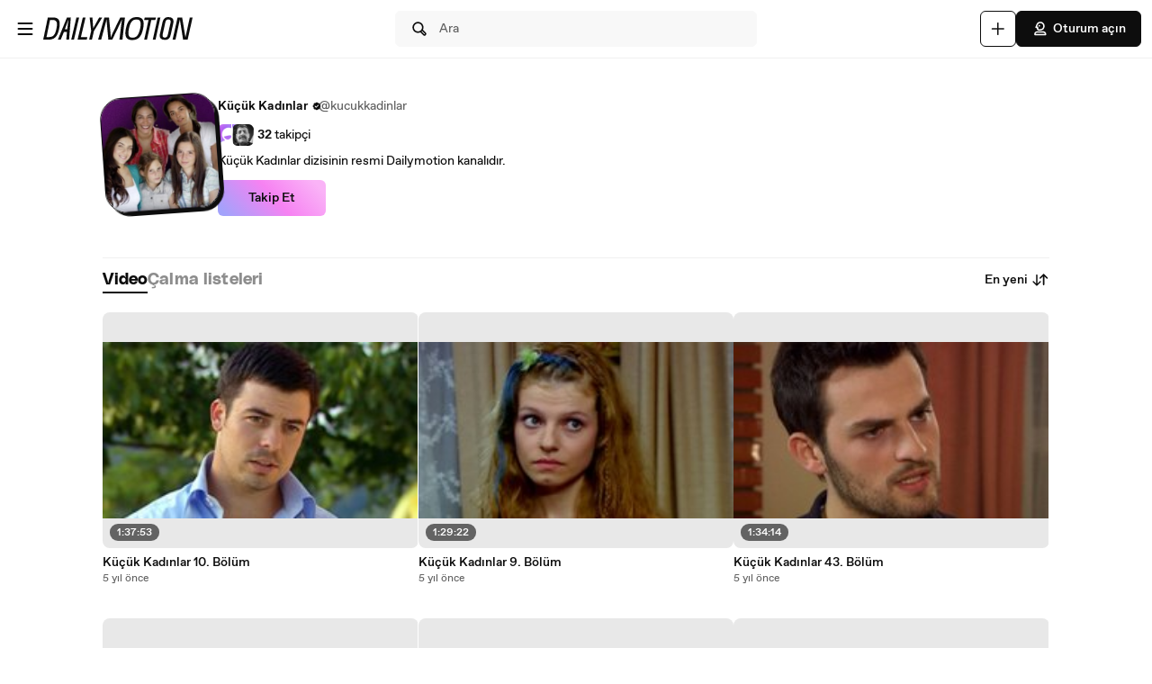

--- FILE ---
content_type: text/html; charset=UTF-8
request_url: https://www.dailymotion.com/kucukkadinlar
body_size: 9199
content:
<!DOCTYPE html>
<html xml:lang="tr-TR" lang="tr-TR" dir="ltr" xmlns:fb="http://ogp.me/ns/fb#">

<head prefix="og: http://ogp.me/ns# fb: http://ogp.me/ns/fb# dailymotionapp: http://ogp.me/ns/fb/dailymotionapp#">
  <script type="text/javascript">
    try {
      if (window.performance && typeof window.performance.mark === 'function') {
        window.performance.mark('first_script_execution')
      }
    } catch (e) {
      console.debug('Could not register performance mark first_script_execution')
    }
  </script>
  <script type="text/javascript">window.__BUILD_VERSION__=''</script>
  
  <meta name="language" content="tr-TR" />
  <meta http-equiv="content-type" content="text/html; charset=utf-8" />
  <meta name="y_key" content="a87a0d996fe5f70f" />
  <meta name="msvalidate.01" content="42E38E6C5CF3C253563039FCD6F3F775" />
  <meta property="fb:app_id" content="96937694899" />
  <!-- viewport config -->
  <meta name="viewport" content="width=device-width, initial-scale=1.0" />
  <meta name="HandheldFriendly" content="True">
  <meta name="MobileOptimized" content="320">
  <!-- end viewport config -->

  <!-- ms specific -->
  <meta http-equiv="X-UA-Compatible" content="IE=edge,chrome=1">
  <!-- don't move this below any link elements -->
  <meta http-equiv="cleartype" content="on">
  <meta name="msapplication-tap-highlight" content="no">
  <!-- end ms specific -->

  <!-- ios specific TODO: add icons and splash page -->
  <meta name="apple-mobile-web-app-capable" content="yes">
  <!-- enables full-screen on launch from home screen -->
  <meta name="apple-mobile-web-app-status-bar-style" content="black-translucent">
  <!-- end ios specific -->

  <title>Küçük Kadınlar videoları - Dailymotion</title>
  <meta name="description" content="Küçük Kadınlar dizisinin resmi Dailymotion kanalıdır." />
  <meta name="author" content="dailymotion.com" />
  
<meta property="og:title" content="Küçük Kadınlar videoları - Dailymotion" />
<meta property="og:type" content="dailymotionapp:channel" />
<meta property="og:url" content="https://www.dailymotion.com/kucukkadinlar" />
<meta property="og:image" content="http://s2.dmcdn.net/u/6qL-91epGi2dgc8pv/200x200" />
<meta property="og:image:secure_url" content="https://s2.dmcdn.net/u/6qL-91epGi2dgc8pv/200x200" />
<meta property="og:image:type" content="image/net/u/6qL-91epGi2dgc8pv/200x200" />
<meta property="og:image:width" content="200" />
<meta property="og:image:height" content="200" />
<meta property="og:description" content="Küçük Kadınlar dizisinin resmi Dailymotion kanalıdır." />
<meta property="og:site_name" content="Dailymotion" />
<meta name="twitter:app:name:iphone" value="Dailymotion" />
<meta name="twitter:app:id:iphone" value="336978041" />
<meta name="twitter:app:url:iphone" value="dailymotion://channel/x1w3nux" />
<meta name="twitter:app:name:ipad" value="Dailymotion" />
<meta name="twitter:app:id:ipad" value="336978041" />
<meta name="twitter:app:url:ipad" value="dailymotion://channel/x1w3nux" />
<meta name="twitter:app:name:googleplay" value="Dailymotion" />
<meta name="twitter:app:id:googleplay" value="com.dailymotion.dailymotion" />
<meta name="twitter:app:url:googleplay" value="dailymotion://channel/x1w3nux" />
<meta property="al:ios:url" content="dailymotion://channel/x1w3nux" />
<meta property="al:ios:app_store_id" content="336978041" />
<meta property="al:ios:app_name" content="Dailymotion" />
<meta property="al:android:url" content="dailymotion://channel/x1w3nux" />
<meta property="al:android:package" content="com.dailymotion.dailymotion" />
<meta property="al:android:app_name" content="Dailymotion" />
  
  <link rel="apple-touch-icon-precomposed" href="//static.neon-ssr.dailymotion.com/neon-seo-ssr/static/favicons/apple-icon-precomposed.12ce02f3a914dc2f3d6d.png" />
<link rel="apple-touch-icon" sizes="57x57" href="//static.neon-ssr.dailymotion.com/neon-seo-ssr/static/favicons/apple-icon-57x57.18f5cfd87ae2cf11d6b0.png" />
<link rel="apple-touch-icon" sizes="60x60" href="//static.neon-ssr.dailymotion.com/neon-seo-ssr/static/favicons/apple-icon-60x60.831b96ed0a8eca7f6539.png" />
<link rel="apple-touch-icon" sizes="72x72" href="//static.neon-ssr.dailymotion.com/neon-seo-ssr/static/favicons/apple-icon-72x72.3c13dbe62fbf78d6f2fe.png" />
<link rel="apple-touch-icon" sizes="76x76" href="//static.neon-ssr.dailymotion.com/neon-seo-ssr/static/favicons/apple-icon-76x76.f998340625d3027babd4.png" />
<link rel="apple-touch-icon" sizes="114x114" href="//static.neon-ssr.dailymotion.com/neon-seo-ssr/static/favicons/apple-icon-114x114.8f2e7801e3d593795d94.png" />
<link rel="apple-touch-icon" sizes="120x120" href="//static.neon-ssr.dailymotion.com/neon-seo-ssr/static/favicons/apple-icon-120x120.3fa891fedc6f79cd8146.png" />
<link rel="apple-touch-icon" sizes="144x144" href="//static.neon-ssr.dailymotion.com/neon-seo-ssr/static/favicons/apple-icon-144x144.6e98f96d555b6928f32e.png" />
<link rel="apple-touch-icon" sizes="152x152" href="//static.neon-ssr.dailymotion.com/neon-seo-ssr/static/favicons/apple-icon-152x152.4af3bd7fe9ca37aae75e.png" />
<link rel="apple-touch-icon" sizes="180x180" href="//static.neon-ssr.dailymotion.com/neon-seo-ssr/static/favicons/apple-icon-180x180.372a6bba95ad4590ddf5.png" />
<link rel="icon" type="image/png" sizes="36x36" href="//static.neon-ssr.dailymotion.com/neon-seo-ssr/static/favicons/android-icon-36x36.2bcbc53d92a87f65eaf3.png" />
<link rel="icon" type="image/png" sizes="48x48" href="//static.neon-ssr.dailymotion.com/neon-seo-ssr/static/favicons/android-icon-48x48.9824320c5909efc3da98.png" />
<link rel="icon" type="image/png" sizes="72x72" href="//static.neon-ssr.dailymotion.com/neon-seo-ssr/static/favicons/android-icon-72x72.3c13dbe62fbf78d6f2fe.png" />
<link rel="icon" type="image/png" sizes="96x96" href="//static.neon-ssr.dailymotion.com/neon-seo-ssr/static/favicons/android-icon-96x96.12b074271d67bfd2d8b8.png" />
<link rel="icon" type="image/png" sizes="144x144" href="//static.neon-ssr.dailymotion.com/neon-seo-ssr/static/favicons/android-icon-144x144.6e98f96d555b6928f32e.png" />
<link rel="icon" type="image/png" sizes="192x192" href="//static.neon-ssr.dailymotion.com/neon-seo-ssr/static/favicons/android-icon-192x192.12ce02f3a914dc2f3d6d.png" />
<link rel="manifest" href="//static.neon-ssr.dailymotion.com/neon-seo-ssr/static/favicons/manifest.d2ccee56e762a6c4b7d7.json" />
<meta name="msapplication-config" content="//static.neon-ssr.dailymotion.com/neon-seo-ssr/static/favicons/browserconfig.fbdd071bdb27bd01d466.xml" />

  <link data-rh="true" rel="next" href="/kucukkadinlar/videos/2"/>
  <link rel="stylesheet" href="//static.neon-ssr.dailymotion.com/neon-seo-ssr/static/app-styles.145a8286d496c218913c.css">
</head>

<body>
  <div id="root"><div class="Root__app___xbuTD desktop"><a class="SkipLinks__link___EP0dR" href="#main">Ana içeriğe atla</a><div id="player-wrapper" class="Player__player___dWLer Player" style="position:absolute;visibility:hidden;z-index:-1"><div class="Player__body___z3Uc3" id="player-embed-script-wrapper"><div id="player-body"></div></div></div><header data-testid="responsive-header" class="ResponsiveHeader__header___yRElG ResponsiveHeader__sticky___iZMnj header-visibility-transform ResponsiveHeader__bordered___uTTQI"><div class="ResponsiveSubheader__subheader___gSRZg"><div class="ResponsiveSubheader__burgerAndLogo___sJY2z"><button class="BurgerButton__burgerButton___uwqo4" aria-label="Menüyü aç"><svg xmlns="http://www.w3.org/2000/svg" width="24" height="24" fill="none" viewBox="0 0 16 16" role="presentation"><path fill="#0D0D0D" fill-rule="evenodd" d="M2.35 4A.65.65 0 0 1 3 3.35h10a.65.65 0 1 1 0 1.3H3A.65.65 0 0 1 2.35 4M2.35 8A.65.65 0 0 1 3 7.35h10a.65.65 0 1 1 0 1.3H3A.65.65 0 0 1 2.35 8M2.35 12a.65.65 0 0 1 .65-.65h10a.65.65 0 1 1 0 1.3H3a.65.65 0 0 1-.65-.65" clip-rule="evenodd"></path></svg></button><a data-testid="logo" class="Logo__logo___K9jnK" href="/tr"><svg xmlns="http://www.w3.org/2000/svg" width="32" height="32" fill="none" viewBox="0 0 32 32" class="Logo__brandMarkLogo___P1DUt" aria-label="Dailymotion ana sayfası" role="img"><path fill="#0D0D0D" d="M15.124 3H5.488a.69.69 0 0 0-.688.684V7.79a.67.67 0 0 0 .203.483l4.13 4.105c.13.13.302.202.485.202h5.506c1.896 0 3.44 1.536 3.44 3.421s-1.544 3.421-3.44 3.421H7.553a.69.69 0 0 0-.688.684v4.105a.67.67 0 0 0 .203.483l4.13 4.105c.13.13.302.202.484.202h3.441c7.21 0 13.077-5.833 13.077-13S22.333 3 15.124 3M6.176 5.337 8.93 8.073v2.17L6.176 7.505zM19.941 16c0-2.641-2.161-4.79-4.817-4.79h-4.818V8.474h4.818c4.174 0 7.57 3.376 7.57 7.526s-3.396 7.526-7.57 7.526h-3.156L9.215 20.79h5.909c2.656 0 4.817-2.149 4.817-4.79m-11.7 5.758 2.753 2.736v2.17l-2.753-2.737zm6.883 5.874H12.37v-2.737h2.754c4.934 0 8.946-3.99 8.946-8.895 0-4.906-4.012-8.895-8.946-8.895h-5.22L7.15 4.368h7.974c6.452 0 11.7 5.218 11.7 11.632 0 6.415-5.248 11.632-11.7 11.632"></path><path fill="#0D0D0D" fill-rule="evenodd" d="M4.55 3.684c0-.516.423-.934.938-.934h9.635C22.47 2.75 28.45 8.693 28.45 16s-5.98 13.25-13.326 13.25h-3.442a.94.94 0 0 1-.661-.274l-4.127-4.103-.002-.002a.92.92 0 0 1-.277-.66v-4.106c0-.515.423-.934.938-.934h7.57c1.76 0 3.192-1.425 3.192-3.171s-1.432-3.171-3.192-3.171H9.619a.93.93 0 0 1-.662-.275L4.828 8.45a.92.92 0 0 1-.278-.66zm.938-.434a.44.44 0 0 0-.438.434V7.79a.42.42 0 0 0 .127.303l.002.003L9.31 12.2c.084.084.193.129.309.129h5.506c2.032 0 3.69 1.646 3.69 3.671s-1.658 3.671-3.69 3.671H7.553a.44.44 0 0 0-.438.434v4.105a.42.42 0 0 0 .127.303l.002.003 4.13 4.105c.084.084.193.129.308.129h3.441c7.073 0 12.827-5.722 12.827-12.75S22.196 3.25 15.124 3.25zm1.056.868h8.58c6.588 0 11.95 5.328 11.95 11.882s-5.362 11.882-11.95 11.882H12.12v-3.237h3.004c4.797 0 8.696-3.879 8.696-8.645s-3.899-8.645-8.696-8.645H9.8zm1.212.5 2.25 2.237h5.118c5.07 0 9.196 4.1 9.196 9.145s-4.125 9.145-9.196 9.145H12.62v2.237h2.504c6.315 0 11.45-5.107 11.45-11.382S21.438 4.618 15.124 4.618zm-1.83.118L9.18 7.969v2.874L5.926 7.61zm.5 1.202v1.464l2.253 2.24V8.176zm3.63 2.286h5.068c4.31 0 7.82 3.487 7.82 7.776 0 4.29-3.51 7.776-7.82 7.776h-3.26L8.61 20.54h6.515c2.52 0 4.567-2.038 4.567-4.54s-2.048-4.54-4.567-4.54h-5.068zm.5.5v2.236h4.568c2.793 0 5.067 2.26 5.067 5.04s-2.274 5.04-5.067 5.04H9.82l2.25 2.236h3.053c4.037 0 7.32-3.266 7.32-7.276s-3.283-7.276-7.32-7.276zM7.99 21.157l3.253 3.233v2.875L7.991 24.03zm.5 1.202v1.464l2.253 2.24v-1.464z" clip-rule="evenodd"></path></svg><svg xmlns="http://www.w3.org/2000/svg" width="300" height="47" fill="none" viewBox="0 0 300 47" class="Logo__darkLogo___CmM0W" aria-label="Dailymotion ana sayfası" role="img"><g fill="#0D0D0D" clip-path="url(#clip0_1575_41925)"><path d="M61.79 45.296h-5.507L66.723.753h5.45L61.797 45.296zM87.41 45.296H69.016L79.53.753h5.508l-9.35 39.558h12.874zM101.836 28.072l-3.974 17.224h-5.576l4.037-17.353L93.249.752h5.577l1.602 21.705L112.408.753h6.215zM225.19 5.738h-8.074l-8.724 39.558h-5.576l8.724-39.558h-8.844l1.22-4.985h22.494zM225.009 45.296h-4.938L229.947.753h5.445l-9.807 44.543zM261.005 13.284l-4.87 21.856c-.661 3.093-1.585 5.305-2.782 6.883-1.825 2.464-4.813 3.666-8.855 3.666-6.666 0-10.486-2.908-10.56-7.894-.023-1.454.154-2.779.69-5.176l4.869-21.856c1.619-7.394 5.417-10.746 12.02-10.746s10.041 3.032 10.115 8.085c.023 1.454-.154 2.97-.633 5.176h.006zm-9.739-8.59q-2.884-.001-4.391 1.892c-.821 1.01-1.243 2.336-1.853 4.924l-4.869 21.98c-.302 1.324-.474 2.587-.462 3.536.04 2.656 1.79 4.104 4.801 4.104 3.204 0 4.909-1.83 5.93-6.378l4.932-21.726c.479-2.15.661-3.161.644-4.172-.04-2.717-1.727-4.171-4.744-4.171h.006zM122.893.798h9.231l2.537 25.54c.457 4.923.713 8.898 1.044 14.276h.131c2.144-5.31 3.969-9.342 6.369-14.277L154.806.798h9.363l-5.001 44.482h-6.112l3.187-26.561c.587-4.8 1.237-8.899 2.019-13.822l-.132-.068c-2.212 4.8-4.162 9.022-6.562 13.89l-12.87 26.56h-7.868l-2.469-26.56c-.456-4.8-.781-9.09-1.106-13.822h-.126c-1.1 4.732-2.144 8.96-3.512 13.822l-7.15 26.56h-6.176zM200.679 23.013c-3.302 17.084-10.486 23.074-21.816 23.074-8.935 0-13.856-3.823-13.856-13.643 0-2.936.32-5.805 1.038-9.37C169.478 5.996 176.537 0 187.929 0c8.867 0 13.856 3.823 13.856 13.643 0 2.936-.388 5.805-1.101 9.37zM187.211 4.722c-7.379 0-12.362 4.783-15.082 18.481-.713 3.184-1.1 6.31-1.1 8.865 0 6.625 2.845 9.303 8.478 9.303 7.447 0 12.362-4.783 15.15-18.482.65-3.183 1.101-6.31 1.101-8.865 0-6.568-2.845-9.302-8.547-9.302M19.563.742c-1.055 0-10.286.152-10.286.152L0 45.369h4.373v-.005c2.492-.023 3.416.028 5.85.028 11.376 0 18.577-5.104 21.89-22.132h.006c.713-3.553 1.106-6.41 1.106-9.336C33.225 4.133 28.47.742 19.563.742m6.997 22.502c-2.8 13.653-7.282 16.775-14.757 16.814-2.612.011-3.205-.011-5.183-.04L13.719 5.7v.012c2.224-.051 2.748-.073 4.79-.051 5.724.05 9.157 2.212 9.157 8.758 0 2.543-.45 5.66-1.1 8.831zM294.418.742l-8.815 39.9-6.546-39.9h-9.214l-10.019 44.571h5.794l8.809-40.585 6.494 40.585h9.118L300 .742zM47.765.756 29.44 45.3h5.89l3.336-8.326 2.115-5.171.747-1.999h6.181l-.2 1.999-.45 5.176-.639 8.326h5.577L55.45.756H47.76zm-4.282 23.81L50.582 4.8l-2.338 19.767h-4.761"></path></g><defs><clipPath id="clip0_1575_41925"><path fill="#fff" d="M0 0h300v47H0z"></path></clipPath></defs></svg></a></div><div class="ResponsiveSubheader__searchBarContainer___ihLlv"><div class="ResponsiveSubheader__searchBar___pmEL0"><button class="SearchButton__searchButton___h1amj Button__button___ro5TM Button__medium___d3zct Button__secondary___FPAwv" data-testid="search-button"><svg xmlns="http://www.w3.org/2000/svg" width="16" height="16" fill="none" viewBox="0 0 16 16" role="presentation"><g id="Search"><path id="Vector" fill="#0D0D0D" d="m13.67 11.33-2.5-2.5c.3-.63.48-1.34.48-2.08 0-2.7-2.2-4.9-4.9-4.9s-4.9 2.2-4.9 4.9 2.2 4.9 4.9 4.9c.75 0 1.45-.18 2.08-.48l2.5 2.5a1.666 1.666 0 0 0 2.34 0 1.666 1.666 0 0 0 0-2.34m-6.92-.98c-1.99 0-3.6-1.61-3.6-3.6s1.61-3.6 3.6-3.6 3.6 1.61 3.6 3.6-1.61 3.6-3.6 3.6m6 2.4c-.13.13-.36.13-.49 0l-2.31-2.31c.18-.15.34-.32.49-.49l2.31 2.31c.07.07.1.15.1.25s-.04.18-.1.25z"></path></g></svg><span class="Typography__bodyDefault___BCM1I SearchButton__text___UYyM1">Ara</span></button></div></div><div class="ResponsiveSubheader__buttonsContainer___lEezn" data-testid="responsive-header-buttons"><div class="MobileAccessibilityWrapper__accessibility___kqqAT ResponsiveSubheader__smallerHeaderButton___pRDGg"><button class="Button__button___ro5TM Button__medium___d3zct Button__secondary___FPAwv Button__isButtonIcon___yfUeV" data-testid="search-button" aria-label="Ara"><svg xmlns="http://www.w3.org/2000/svg" width="16" height="16" fill="none" viewBox="0 0 16 16" role="presentation"><g id="Search"><path id="Vector" fill="#0D0D0D" d="m13.67 11.33-2.5-2.5c.3-.63.48-1.34.48-2.08 0-2.7-2.2-4.9-4.9-4.9s-4.9 2.2-4.9 4.9 2.2 4.9 4.9 4.9c.75 0 1.45-.18 2.08-.48l2.5 2.5a1.666 1.666 0 0 0 2.34 0 1.666 1.666 0 0 0 0-2.34m-6.92-.98c-1.99 0-3.6-1.61-3.6-3.6s1.61-3.6 3.6-3.6 3.6 1.61 3.6 3.6-1.61 3.6-3.6 3.6m6 2.4c-.13.13-.36.13-.49 0l-2.31-2.31c.18-.15.34-.32.49-.49l2.31 2.31c.07.07.1.15.1.25s-.04.18-.1.25z"></path></g></svg></button></div><div class="MobileAccessibilityWrapper__accessibility___kqqAT ResponsiveSubheader__smallerHeaderButton___pRDGg"><button class="Button__button___ro5TM Button__medium___d3zct Button__secondary___FPAwv Button__isButtonIcon___yfUeV" data-testid="upload-tab" aria-label="Yükle"><svg xmlns="http://www.w3.org/2000/svg" width="17" height="16" fill="none" viewBox="0 0 17 16" role="presentation"><path fill="#0D0D0D" d="M14.333 8c0 .367-.3.667-.666.667H9v4.666c0 .367-.3.667-.667.667a.67.67 0 0 1-.666-.667V8.667H3A.67.67 0 0 1 2.333 8c0-.367.3-.667.667-.667h4.667V2.667c0-.367.3-.667.666-.667S9 2.3 9 2.667v4.666h4.667c.366 0 .666.3.666.667"></path></svg></button></div><div class="MobileAccessibilityWrapper__accessibility___kqqAT ResponsiveSubheader__smallerHeaderButton___pRDGg"><button class="Button__button___ro5TM Button__medium___d3zct Button__primary___FpMuc" data-testid="signin-button-control" aria-label="Oturum açın"><svg xmlns="http://www.w3.org/2000/svg" width="17" height="16" fill="none" viewBox="0 0 17 16"><path fill="#0D0D0D" d="M13.333 14.15h-10c-.36 0-.65-.29-.65-.65V13c0-1.46 1.19-2.65 2.65-2.65h6c1.46 0 2.65 1.19 2.65 2.65v.5c0 .36-.29.65-.65.65m-9.34-1.3h8.68a1.36 1.36 0 0 0-1.34-1.2h-6c-.69 0-1.27.53-1.34 1.2m4.34-3.2h-1.5c-.91 0-1.65-.74-1.65-1.65v-.73h-.85c-.22 0-.42-.11-.54-.29a.66.66 0 0 1-.06-.61l1.12-2.69c.61-1.48 1.88-2.33 3.48-2.33 2.4 0 4.15 1.75 4.15 4.15s-1.75 4.15-4.15 4.15m-3.03-3.68h.53c.36 0 .65.29.65.65V8c0 .19.16.35.35.35h1.5c1.68 0 2.85-1.17 2.85-2.85s-1.17-2.85-2.85-2.85c-1.06 0-1.88.54-2.28 1.53l-.74 1.79zm2.15-.07a.781.781 0 0 1 0-1.56.781.781 0 0 1 0 1.56"></path></svg>Oturum açın</button></div></div></div></header><div class="ResponsiveHeader__headerPlaceholder___SkrRC"></div><div class="Root__mainContainer___Xx62G"><main id="main" class="Root__main___g4QDa"><div><div class="PageLayout__pageContainer___ClEy9 ChannelPage__channelContainer___NlyAZ"><div class="ChannelHeader__container___ciy0c" data-testid="channel-header-testid"><div class="Avatar__avatar___BiGXT Avatar__xxlarge___n_Wrk ChannelHeader__channelAvatar___LW28h Avatar__rotate___xOpaC"><img src="https://s2.dmcdn.net/u/6qL-91PhjfoyOXkAv/240x240" alt="Küçük Kadınlar" class="Avatar__image___nRJjE"/></div><div><div class="ChannelHeaderInfo__channelInfoContainer___Q62kB"><div class="ChannelHeaderInfo__channelInfos___OfXEO"><div class="ChannelHeaderInfo__channelDisplayNameContainer___J9Ecp"><div class="ChannelHeaderInfo__userName___Kx2uc"><h1 class="Typography__labelXLarge___fFPUN ChannelHeaderInfo__channelDisplayName___VJlVI">Küçük Kadınlar</h1><svg xmlns="http://www.w3.org/2000/svg" width="17" height="16" fill="none" viewBox="0 0 17 16" class="ChannelHeaderInfo__channelVerifiedIcon___Gowab" data-testid="channel-badge-id"><path fill="#0D0D0D" d="M14.483 8c0-.9-.55-1.67-1.34-1.99.11-.26.17-.54.17-.84a2.1 2.1 0 0 0-.63-1.52c-.64-.64-1.58-.79-2.36-.46a2.14 2.14 0 0 0-1.99-1.34c-.9 0-1.67.56-1.99 1.34a2.152 2.152 0 0 0-2.82 2.82c-.79.32-1.34 1.09-1.34 1.99s.55 1.67 1.34 1.99c-.11.26-.17.54-.17.84 0 .58.22 1.12.63 1.52.64.63 1.57.79 2.36.46.32.79 1.09 1.34 1.99 1.34s1.67-.56 1.99-1.34a2.152 2.152 0 0 0 2.82-2.82c.79-.32 1.34-1.09 1.34-1.99m-3.19-1.04-3.25 3.25c-.13.13-.29.19-.46.19s-.33-.06-.46-.19l-1.75-1.75a.66.66 0 0 1 0-.92c.25-.25.67-.25.92 0l1.29 1.29 2.79-2.79c.25-.25.67-.25.92 0s.25.67 0 .92"></path></svg></div><div class="ChannelHeaderInfo__channelName___IPZHJ"><span class="Typography__bodyDefault___BCM1I">@kucukkadinlar</span></div></div><div class="ChannelHeaderInfo__statContainer___elN3i"><div class="ChannelHeaderInfo__stat___RlaDb" data-testid="followed-count"><div class="ChannelHeaderInfo__avatarsContainer___dy0yX"><img class="SmallLogo__smallLogo____Q1zt ChannelHeaderInfo__avatar___hyY_H" src="https://s2.dmcdn.net/d/5000001P-0Ie2/60x60"/><img class="SmallLogo__smallLogo____Q1zt ChannelHeaderInfo__avatar___hyY_H" src="https://s1.dmcdn.net/u/CJzcE1dwHZ68Xn7p9/60x60"/></div><span class="Typography__bodyDefaultBold___uD7DD">32</span> <span class="Typography__bodyDefault___BCM1I">takipçi</span></div></div></div></div><div class="ChannelHeaderDescription__container___feq5V ChannelHeaderDescription__expanded___d7Pzw"><div class="ChannelHeaderDescription__description___C77Kn" title="Küçük Kadınlar dizisinin resmi Dailymotion kanalıdır.">Küçük Kadınlar dizisinin resmi Dailymotion kanalıdır.</div></div><div class="ChannelHeader__channelButtonsContainer___LyAJw"><button class="Button__button___ro5TM Button__medium___d3zct Button__gradient___nMRBB" data-testid="follow-button">Takip Et</button></div></div></div><div class="ChannelContent__container___Y3bRG"><div data-testid="channel-tabs-id" class="Tabs__tabs____Gn2T" role="tablist" aria-label="İçerik türleri"><a data-testid="videos-tab-id" class="Tabs__tab___qOaJG Tabs__activeTab___tqfFT" role="tab" id="videos" aria-controls="videos" aria-selected="true" href="/kucukkadinlar/videos"><span class="Typography__bodyDefaultBold___uD7DD Tabs__tabButton___vMvG9">Video</span></a><a data-testid="playlists-tab-id" class="Tabs__tab___qOaJG" role="tab" id="playlists" aria-selected="false" href="/kucukkadinlar/playlists"><span class="Typography__bodyDefaultBold___uD7DD Tabs__tabButton___vMvG9">Çalma listeleri</span></a></div><div class="Dropdown__container___yqvtS"><div class="Dropdown__control___ZH7F4" data-testid="dropdown-control"><button class="ChannelContent__sortButton___utWxW Button__button___ro5TM Button__medium___d3zct Button__secondary___FPAwv Button__iconOnTheRight___iUMDP" data-testid="sort-dropdown-button-id">En yeni<svg xmlns="http://www.w3.org/2000/svg" width="17" height="16" fill="none" viewBox="0 0 17 16"><path fill="#0D0D0D" d="m7.873 9.29-2.14 2.14V3.5c0-.36-.29-.65-.65-.65s-.65.29-.65.65v7.93l-2.14-2.14a.66.66 0 0 0-.92 0c-.25.25-.25.67 0 .92l3.25 3.25c.13.13.29.19.46.19s.33-.06.46-.19l3.25-3.25c.25-.25.25-.67 0-.92a.66.66 0 0 0-.92 0m7.42-3.5-3.25-3.25a.66.66 0 0 0-.92 0l-3.25 3.25c-.25.25-.25.67 0 .92s.67.25.92 0l2.14-2.14v7.93c0 .36.29.65.65.65s.65-.29.65-.65V4.57l2.14 2.14c.13.13.29.19.46.19s.33-.06.46-.19c.25-.25.25-.67 0-.92"></path></svg></button></div><ul id="dropdown-:R4p9:" class="Dropdown__dropdown___l8_Gc"><li class="Dropdown__dropdownItem___kCX50"><a class="DropdownLink__element___tqs2o DropdownLink__isSelected___IiZNR" href="/kucukkadinlar"><div class="DropdownLink__elementLabel___rv_1Q">En yeni</div></a></li><li class="Dropdown__dropdownItem___kCX50"><a class="DropdownLink__element___tqs2o" href="/kucukkadinlar?sort=visited"><div class="DropdownLink__elementLabel___rv_1Q">En çok izlenen</div></a></li></ul></div></div><div role="tabpanel" aria-labelledby="videos" class="VideoMasonryGrid__masonryGrid___hDhDe"><div class="VideoMasonryGrid__masonryColumn___fhtSF"><div data-testid="video-card" class="Card__card___YhlZF VideoCard__videoCard___XLNqG VideoCard__useVerticalLayout___SNFh8 Card__noRadius___rwQqe Card__nohover___D9kIf Card__noshadow___OvxoP"><div data-testid="fixed-ratio-div" class="VideoCard__videoImageWrapper___Dn01l VideoCard__useVerticalLayout___SNFh8"><div class="FixedRatioDiv__fixedRatioDiv___yJxAX" style="padding-top:75.00018750046875%"><a aria-hidden="true" tabindex="-1" href="/video/x7vg0ru"><div class="ImgLoader__imgLoaderWrapper___K2UKB"><img data-testid="img-loader" class="VideoCard__videoImage___MfxuK ImgLoader__imgPlaceholder___OUA1x" alt="" src="https://s1.dmcdn.net/v/SO6Bg1ep99yXkMuyd/x120"/></div><div class="PlayingIndicatorTag__playingIndicatorTag___WsXNX"><div class="PlayingIndicatorTag__videoDuration___ew21T">1:37:53</div></div></a></div></div><div class="VideoCard__videoInfo___vENcn VideoCard__useVerticalLayout___SNFh8"><div class="VideoCard__videoTitle___xqt8z VideoCard__useVerticalLayout___SNFh8" title="Küçük Kadınlar 10. Bölüm"><a class="VideoCard__videoTitleLink___HByJc" href="/video/x7vg0ru">Küçük Kadınlar 10. Bölüm</a></div><div class="VideoCard__pubDateContainer___rYpsB"><span title="7 Ağustos 2020 Cuma 11:58" class="PubDate__videoPubDate___YsTJc">5 yıl önce</span></div></div></div><div data-testid="video-card" class="Card__card___YhlZF VideoCard__videoCard___XLNqG VideoCard__useVerticalLayout___SNFh8 Card__noRadius___rwQqe Card__nohover___D9kIf Card__noshadow___OvxoP"><div data-testid="fixed-ratio-div" class="VideoCard__videoImageWrapper___Dn01l VideoCard__useVerticalLayout___SNFh8"><div class="FixedRatioDiv__fixedRatioDiv___yJxAX" style="padding-top:75.00018750046875%"><a aria-hidden="true" tabindex="-1" href="/video/x7vfzp7"><div class="ImgLoader__imgLoaderWrapper___K2UKB"><img data-testid="img-loader" class="VideoCard__videoImage___MfxuK ImgLoader__imgPlaceholder___OUA1x" alt="" src="https://s2.dmcdn.net/v/SO5rx1VW8-RaZaIoH/x120"/></div><div class="PlayingIndicatorTag__playingIndicatorTag___WsXNX"><div class="PlayingIndicatorTag__videoDuration___ew21T">1:37:52</div></div></a></div></div><div class="VideoCard__videoInfo___vENcn VideoCard__useVerticalLayout___SNFh8"><div class="VideoCard__videoTitle___xqt8z VideoCard__useVerticalLayout___SNFh8" title="Küçük Kadınlar 49. Bölüm"><a class="VideoCard__videoTitleLink___HByJc" href="/video/x7vfzp7">Küçük Kadınlar 49. Bölüm</a></div><div class="VideoCard__pubDateContainer___rYpsB"><span title="7 Ağustos 2020 Cuma 11:13" class="PubDate__videoPubDate___YsTJc">5 yıl önce</span></div></div></div><div data-testid="video-card" class="Card__card___YhlZF VideoCard__videoCard___XLNqG VideoCard__useVerticalLayout___SNFh8 Card__noRadius___rwQqe Card__nohover___D9kIf Card__noshadow___OvxoP"><div data-testid="fixed-ratio-div" class="VideoCard__videoImageWrapper___Dn01l VideoCard__useVerticalLayout___SNFh8"><div class="FixedRatioDiv__fixedRatioDiv___yJxAX" style="padding-top:75.00018750046875%"><a aria-hidden="true" tabindex="-1" href="/video/x7vfzo8"><div class="ImgLoader__imgLoaderWrapper___K2UKB"><img data-testid="img-loader" class="VideoCard__videoImage___MfxuK ImgLoader__imgPlaceholder___OUA1x" alt="" src="https://s1.dmcdn.net/v/SO5rO1ep7pThqWm_t/x120"/></div><div class="PlayingIndicatorTag__playingIndicatorTag___WsXNX"><div class="PlayingIndicatorTag__videoDuration___ew21T">1:29:34</div></div></a></div></div><div class="VideoCard__videoInfo___vENcn VideoCard__useVerticalLayout___SNFh8"><div class="VideoCard__videoTitle___xqt8z VideoCard__useVerticalLayout___SNFh8" title="Küçük Kadınlar 42. Bölüm"><a class="VideoCard__videoTitleLink___HByJc" href="/video/x7vfzo8">Küçük Kadınlar 42. Bölüm</a></div><div class="VideoCard__pubDateContainer___rYpsB"><span title="7 Ağustos 2020 Cuma 11:11" class="PubDate__videoPubDate___YsTJc">5 yıl önce</span></div></div></div><div data-testid="video-card" class="Card__card___YhlZF VideoCard__videoCard___XLNqG VideoCard__useVerticalLayout___SNFh8 Card__noRadius___rwQqe Card__nohover___D9kIf Card__noshadow___OvxoP"><div data-testid="fixed-ratio-div" class="VideoCard__videoImageWrapper___Dn01l VideoCard__useVerticalLayout___SNFh8"><div class="FixedRatioDiv__fixedRatioDiv___yJxAX" style="padding-top:75.00018750046875%"><a aria-hidden="true" tabindex="-1" href="/video/x7vfzot"><div class="ImgLoader__imgLoaderWrapper___K2UKB"><img data-testid="img-loader" class="VideoCard__videoImage___MfxuK ImgLoader__imgPlaceholder___OUA1x" alt="" src="https://s2.dmcdn.net/v/SO5rj1eoTkEaYSasY/x120"/></div><div class="PlayingIndicatorTag__playingIndicatorTag___WsXNX"><div class="PlayingIndicatorTag__videoDuration___ew21T">1:28:52</div></div></a></div></div><div class="VideoCard__videoInfo___vENcn VideoCard__useVerticalLayout___SNFh8"><div class="VideoCard__videoTitle___xqt8z VideoCard__useVerticalLayout___SNFh8" title="Küçük Kadınlar 46. Bölüm"><a class="VideoCard__videoTitleLink___HByJc" href="/video/x7vfzot">Küçük Kadınlar 46. Bölüm</a></div><div class="VideoCard__pubDateContainer___rYpsB"><span title="7 Ağustos 2020 Cuma 11:07" class="PubDate__videoPubDate___YsTJc">5 yıl önce</span></div></div></div><div data-testid="video-card" class="Card__card___YhlZF VideoCard__videoCard___XLNqG VideoCard__useVerticalLayout___SNFh8 Card__noRadius___rwQqe Card__nohover___D9kIf Card__noshadow___OvxoP"><div data-testid="fixed-ratio-div" class="VideoCard__videoImageWrapper___Dn01l VideoCard__useVerticalLayout___SNFh8"><div class="FixedRatioDiv__fixedRatioDiv___yJxAX" style="padding-top:75.00018750046875%"><a aria-hidden="true" tabindex="-1" href="/video/x7vfvmi"><div class="ImgLoader__imgLoaderWrapper___K2UKB"><img data-testid="img-loader" class="VideoCard__videoImage___MfxuK ImgLoader__imgPlaceholder___OUA1x" alt="" src="https://s1.dmcdn.net/v/SO4ZQ1enKg-xN_T3e/x120"/></div><div class="PlayingIndicatorTag__playingIndicatorTag___WsXNX"><div class="PlayingIndicatorTag__videoDuration___ew21T">1:34:25</div></div></a></div></div><div class="VideoCard__videoInfo___vENcn VideoCard__useVerticalLayout___SNFh8"><div class="VideoCard__videoTitle___xqt8z VideoCard__useVerticalLayout___SNFh8" title="Küçük Kadınlar 8. Bölüm"><a class="VideoCard__videoTitleLink___HByJc" href="/video/x7vfvmi">Küçük Kadınlar 8. Bölüm</a></div><div class="VideoCard__pubDateContainer___rYpsB"><span title="7 Ağustos 2020 Cuma 10:46" class="PubDate__videoPubDate___YsTJc">5 yıl önce</span></div></div></div><div data-testid="video-card" class="Card__card___YhlZF VideoCard__videoCard___XLNqG VideoCard__useVerticalLayout___SNFh8 Card__noRadius___rwQqe Card__nohover___D9kIf Card__noshadow___OvxoP"><div data-testid="fixed-ratio-div" class="VideoCard__videoImageWrapper___Dn01l VideoCard__useVerticalLayout___SNFh8"><div class="FixedRatioDiv__fixedRatioDiv___yJxAX" style="padding-top:75.00018750046875%"><a aria-hidden="true" tabindex="-1" href="/video/x7vfvmg"><div class="ImgLoader__imgLoaderWrapper___K2UKB"><img data-testid="img-loader" class="VideoCard__videoImage___MfxuK ImgLoader__imgPlaceholder___OUA1x" alt="" src="https://s1.dmcdn.net/v/SO4ZO1eox8IHTRqJ1/x120"/></div><div class="PlayingIndicatorTag__playingIndicatorTag___WsXNX"><div class="PlayingIndicatorTag__videoDuration___ew21T">1:28:47</div></div></a></div></div><div class="VideoCard__videoInfo___vENcn VideoCard__useVerticalLayout___SNFh8"><div class="VideoCard__videoTitle___xqt8z VideoCard__useVerticalLayout___SNFh8" title="Küçük Kadınlar 6. Bölüm"><a class="VideoCard__videoTitleLink___HByJc" href="/video/x7vfvmg">Küçük Kadınlar 6. Bölüm</a></div><div class="VideoCard__pubDateContainer___rYpsB"><span title="7 Ağustos 2020 Cuma 10:18" class="PubDate__videoPubDate___YsTJc">5 yıl önce</span></div></div></div><div data-testid="video-card" class="Card__card___YhlZF VideoCard__videoCard___XLNqG VideoCard__useVerticalLayout___SNFh8 Card__noRadius___rwQqe Card__nohover___D9kIf Card__noshadow___OvxoP"><div data-testid="fixed-ratio-div" class="VideoCard__videoImageWrapper___Dn01l VideoCard__useVerticalLayout___SNFh8"><div class="FixedRatioDiv__fixedRatioDiv___yJxAX" style="padding-top:75.00018750046875%"><a aria-hidden="true" tabindex="-1" href="/video/x7vfygk"><div class="ImgLoader__imgLoaderWrapper___K2UKB"><img data-testid="img-loader" class="VideoCard__videoImage___MfxuK ImgLoader__imgPlaceholder___OUA1x" alt="" src="https://s1.dmcdn.net/v/SO5Sq1emsQO64rgxu/x120"/></div><div class="PlayingIndicatorTag__playingIndicatorTag___WsXNX"><div class="PlayingIndicatorTag__videoDuration___ew21T">1:29:02</div></div></a></div></div><div class="VideoCard__videoInfo___vENcn VideoCard__useVerticalLayout___SNFh8"><div class="VideoCard__videoTitle___xqt8z VideoCard__useVerticalLayout___SNFh8" title="Küçük Kadınlar 56. Bölüm"><a class="VideoCard__videoTitleLink___HByJc" href="/video/x7vfygk">Küçük Kadınlar 56. Bölüm</a></div><div class="VideoCard__pubDateContainer___rYpsB"><span title="7 Ağustos 2020 Cuma 10:12" class="PubDate__videoPubDate___YsTJc">5 yıl önce</span></div></div></div><div data-testid="video-card" class="Card__card___YhlZF VideoCard__videoCard___XLNqG VideoCard__useVerticalLayout___SNFh8 Card__noRadius___rwQqe Card__nohover___D9kIf Card__noshadow___OvxoP"><div data-testid="fixed-ratio-div" class="VideoCard__videoImageWrapper___Dn01l VideoCard__useVerticalLayout___SNFh8"><div class="FixedRatioDiv__fixedRatioDiv___yJxAX" style="padding-top:75.00018750046875%"><a aria-hidden="true" tabindex="-1" href="/video/x7vfyg4"><div class="ImgLoader__imgLoaderWrapper___K2UKB"><img data-testid="img-loader" class="VideoCard__videoImage___MfxuK ImgLoader__imgPlaceholder___OUA1x" alt="" src="https://s1.dmcdn.net/v/SO5Sa1ep45e-szOih/x120"/></div><div class="PlayingIndicatorTag__playingIndicatorTag___WsXNX"><div class="PlayingIndicatorTag__videoDuration___ew21T">1:33:03</div></div></a></div></div><div class="VideoCard__videoInfo___vENcn VideoCard__useVerticalLayout___SNFh8"><div class="VideoCard__videoTitle___xqt8z VideoCard__useVerticalLayout___SNFh8" title="Küçük Kadınlar 52. Bölüm"><a class="VideoCard__videoTitleLink___HByJc" href="/video/x7vfyg4">Küçük Kadınlar 52. Bölüm</a></div><div class="VideoCard__pubDateContainer___rYpsB"><span title="7 Ağustos 2020 Cuma 10:10" class="PubDate__videoPubDate___YsTJc">5 yıl önce</span></div></div></div><div data-testid="video-card" class="Card__card___YhlZF VideoCard__videoCard___XLNqG VideoCard__useVerticalLayout___SNFh8 Card__noRadius___rwQqe Card__nohover___D9kIf Card__noshadow___OvxoP"><div data-testid="fixed-ratio-div" class="VideoCard__videoImageWrapper___Dn01l VideoCard__useVerticalLayout___SNFh8"><div class="FixedRatioDiv__fixedRatioDiv___yJxAX" style="padding-top:75.00018750046875%"><a aria-hidden="true" tabindex="-1" href="/video/x7vfvmf"><div class="ImgLoader__imgLoaderWrapper___K2UKB"><img data-testid="img-loader" class="VideoCard__videoImage___MfxuK ImgLoader__imgPlaceholder___OUA1x" alt="" src="https://s2.dmcdn.net/v/SO4ZN1eorJyCD5es8/x120"/></div><div class="PlayingIndicatorTag__playingIndicatorTag___WsXNX"><div class="PlayingIndicatorTag__videoDuration___ew21T">1:31:52</div></div></a></div></div><div class="VideoCard__videoInfo___vENcn VideoCard__useVerticalLayout___SNFh8"><div class="VideoCard__videoTitle___xqt8z VideoCard__useVerticalLayout___SNFh8" title="Küçük Kadınlar 5. Bölüm"><a class="VideoCard__videoTitleLink___HByJc" href="/video/x7vfvmf">Küçük Kadınlar 5. Bölüm</a></div><div class="VideoCard__pubDateContainer___rYpsB"><span title="7 Ağustos 2020 Cuma 10:06" class="PubDate__videoPubDate___YsTJc">5 yıl önce</span></div></div></div><div data-testid="video-card" class="Card__card___YhlZF VideoCard__videoCard___XLNqG VideoCard__useVerticalLayout___SNFh8 Card__noRadius___rwQqe Card__nohover___D9kIf Card__noshadow___OvxoP"><div data-testid="fixed-ratio-div" class="VideoCard__videoImageWrapper___Dn01l VideoCard__useVerticalLayout___SNFh8"><div class="FixedRatioDiv__fixedRatioDiv___yJxAX" style="padding-top:75.00018750046875%"><a aria-hidden="true" tabindex="-1" href="/video/x7vfy53"><div class="ImgLoader__imgLoaderWrapper___K2UKB"><img data-testid="img-loader" class="VideoCard__videoImage___MfxuK ImgLoader__imgPlaceholder___OUA1x" alt="" src="https://s2.dmcdn.net/v/SO5MN1eo-NuDTWMc4/x120"/></div><div class="PlayingIndicatorTag__playingIndicatorTag___WsXNX"><div class="PlayingIndicatorTag__videoDuration___ew21T">1:28:11</div></div></a></div></div><div class="VideoCard__videoInfo___vENcn VideoCard__useVerticalLayout___SNFh8"><div class="VideoCard__videoTitle___xqt8z VideoCard__useVerticalLayout___SNFh8" title="Küçük Kadınlar 68. Bölüm"><a class="VideoCard__videoTitleLink___HByJc" href="/video/x7vfy53">Küçük Kadınlar 68. Bölüm</a></div><div class="VideoCard__pubDateContainer___rYpsB"><span title="7 Ağustos 2020 Cuma 09:52" class="PubDate__videoPubDate___YsTJc">5 yıl önce</span></div></div></div></div><div class="VideoMasonryGrid__masonryColumn___fhtSF"><div data-testid="video-card" class="Card__card___YhlZF VideoCard__videoCard___XLNqG VideoCard__useVerticalLayout___SNFh8 Card__noRadius___rwQqe Card__nohover___D9kIf Card__noshadow___OvxoP"><div data-testid="fixed-ratio-div" class="VideoCard__videoImageWrapper___Dn01l VideoCard__useVerticalLayout___SNFh8"><div class="FixedRatioDiv__fixedRatioDiv___yJxAX" style="padding-top:75.00018750046875%"><a aria-hidden="true" tabindex="-1" href="/video/x7vg0rr"><div class="ImgLoader__imgLoaderWrapper___K2UKB"><img data-testid="img-loader" class="VideoCard__videoImage___MfxuK ImgLoader__imgPlaceholder___OUA1x" alt="" src="https://s2.dmcdn.net/v/SO6Bd1ep6EoNeNo9o/x120"/></div><div class="PlayingIndicatorTag__playingIndicatorTag___WsXNX"><div class="PlayingIndicatorTag__videoDuration___ew21T">1:29:22</div></div></a></div></div><div class="VideoCard__videoInfo___vENcn VideoCard__useVerticalLayout___SNFh8"><div class="VideoCard__videoTitle___xqt8z VideoCard__useVerticalLayout___SNFh8" title="Küçük Kadınlar 9. Bölüm"><a class="VideoCard__videoTitleLink___HByJc" href="/video/x7vg0rr">Küçük Kadınlar 9. Bölüm</a></div><div class="VideoCard__pubDateContainer___rYpsB"><span title="7 Ağustos 2020 Cuma 11:54" class="PubDate__videoPubDate___YsTJc">5 yıl önce</span></div></div></div><div data-testid="video-card" class="Card__card___YhlZF VideoCard__videoCard___XLNqG VideoCard__useVerticalLayout___SNFh8 Card__noRadius___rwQqe Card__nohover___D9kIf Card__noshadow___OvxoP"><div data-testid="fixed-ratio-div" class="VideoCard__videoImageWrapper___Dn01l VideoCard__useVerticalLayout___SNFh8"><div class="FixedRatioDiv__fixedRatioDiv___yJxAX" style="padding-top:75.00018750046875%"><a aria-hidden="true" tabindex="-1" href="/video/x7vfzpn"><div class="ImgLoader__imgLoaderWrapper___K2UKB"><img data-testid="img-loader" class="VideoCard__videoImage___MfxuK ImgLoader__imgPlaceholder___OUA1x" alt="" src="https://s2.dmcdn.net/v/SO5sB1eozbcWMOniw/x120"/></div><div class="PlayingIndicatorTag__playingIndicatorTag___WsXNX"><div class="PlayingIndicatorTag__videoDuration___ew21T">1:45:44</div></div></a></div></div><div class="VideoCard__videoInfo___vENcn VideoCard__useVerticalLayout___SNFh8"><div class="VideoCard__videoTitle___xqt8z VideoCard__useVerticalLayout___SNFh8" title="Küçük Kadınlar 50. Bölüm"><a class="VideoCard__videoTitleLink___HByJc" href="/video/x7vfzpn">Küçük Kadınlar 50. Bölüm</a></div><div class="VideoCard__pubDateContainer___rYpsB"><span title="7 Ağustos 2020 Cuma 11:12" class="PubDate__videoPubDate___YsTJc">5 yıl önce</span></div></div></div><div data-testid="video-card" class="Card__card___YhlZF VideoCard__videoCard___XLNqG VideoCard__useVerticalLayout___SNFh8 Card__noRadius___rwQqe Card__nohover___D9kIf Card__noshadow___OvxoP"><div data-testid="fixed-ratio-div" class="VideoCard__videoImageWrapper___Dn01l VideoCard__useVerticalLayout___SNFh8"><div class="FixedRatioDiv__fixedRatioDiv___yJxAX" style="padding-top:75.00018750046875%"><a aria-hidden="true" tabindex="-1" href="/video/x7vfzoz"><div class="ImgLoader__imgLoaderWrapper___K2UKB"><img data-testid="img-loader" class="VideoCard__videoImage___MfxuK ImgLoader__imgPlaceholder___OUA1x" alt="" src="https://s2.dmcdn.net/v/SO5rp1eofJSSIKXgV/x120"/></div><div class="PlayingIndicatorTag__playingIndicatorTag___WsXNX"><div class="PlayingIndicatorTag__videoDuration___ew21T">1:38:57</div></div></a></div></div><div class="VideoCard__videoInfo___vENcn VideoCard__useVerticalLayout___SNFh8"><div class="VideoCard__videoTitle___xqt8z VideoCard__useVerticalLayout___SNFh8" title="Küçük Kadınlar 47. Bölüm"><a class="VideoCard__videoTitleLink___HByJc" href="/video/x7vfzoz">Küçük Kadınlar 47. Bölüm</a></div><div class="VideoCard__pubDateContainer___rYpsB"><span title="7 Ağustos 2020 Cuma 11:11" class="PubDate__videoPubDate___YsTJc">5 yıl önce</span></div></div></div><div data-testid="video-card" class="Card__card___YhlZF VideoCard__videoCard___XLNqG VideoCard__useVerticalLayout___SNFh8 Card__noRadius___rwQqe Card__nohover___D9kIf Card__noshadow___OvxoP"><div data-testid="fixed-ratio-div" class="VideoCard__videoImageWrapper___Dn01l VideoCard__useVerticalLayout___SNFh8"><div class="FixedRatioDiv__fixedRatioDiv___yJxAX" style="padding-top:75.00018750046875%"><a aria-hidden="true" tabindex="-1" href="/video/x7vfzoo"><div class="ImgLoader__imgLoaderWrapper___K2UKB"><img data-testid="img-loader" class="VideoCard__videoImage___MfxuK ImgLoader__imgPlaceholder___OUA1x" alt="" src="https://s1.dmcdn.net/v/SO5re1epDU3X7c1wP/x120"/></div><div class="PlayingIndicatorTag__playingIndicatorTag___WsXNX"><div class="PlayingIndicatorTag__videoDuration___ew21T">1:29:59</div></div></a></div></div><div class="VideoCard__videoInfo___vENcn VideoCard__useVerticalLayout___SNFh8"><div class="VideoCard__videoTitle___xqt8z VideoCard__useVerticalLayout___SNFh8" title="Küçük Kadınlar 45. Bölüm"><a class="VideoCard__videoTitleLink___HByJc" href="/video/x7vfzoo">Küçük Kadınlar 45. Bölüm</a></div><div class="VideoCard__pubDateContainer___rYpsB"><span title="7 Ağustos 2020 Cuma 11:06" class="PubDate__videoPubDate___YsTJc">5 yıl önce</span></div></div></div><div data-testid="video-card" class="Card__card___YhlZF VideoCard__videoCard___XLNqG VideoCard__useVerticalLayout___SNFh8 Card__noRadius___rwQqe Card__nohover___D9kIf Card__noshadow___OvxoP"><div data-testid="fixed-ratio-div" class="VideoCard__videoImageWrapper___Dn01l VideoCard__useVerticalLayout___SNFh8"><div class="FixedRatioDiv__fixedRatioDiv___yJxAX" style="padding-top:75.00018750046875%"><a aria-hidden="true" tabindex="-1" href="/video/x7vfvmh"><div class="ImgLoader__imgLoaderWrapper___K2UKB"><img data-testid="img-loader" class="VideoCard__videoImage___MfxuK ImgLoader__imgPlaceholder___OUA1x" alt="" src="https://s2.dmcdn.net/v/SO4ZP1epBeLK786yn/x120"/></div><div class="PlayingIndicatorTag__playingIndicatorTag___WsXNX"><div class="PlayingIndicatorTag__videoDuration___ew21T">1:25:52</div></div></a></div></div><div class="VideoCard__videoInfo___vENcn VideoCard__useVerticalLayout___SNFh8"><div class="VideoCard__videoTitle___xqt8z VideoCard__useVerticalLayout___SNFh8" title="Küçük Kadınlar 7. Bölüm"><a class="VideoCard__videoTitleLink___HByJc" href="/video/x7vfvmh">Küçük Kadınlar 7. Bölüm</a></div><div class="VideoCard__pubDateContainer___rYpsB"><span title="7 Ağustos 2020 Cuma 10:28" class="PubDate__videoPubDate___YsTJc">5 yıl önce</span></div></div></div><div data-testid="video-card" class="Card__card___YhlZF VideoCard__videoCard___XLNqG VideoCard__useVerticalLayout___SNFh8 Card__noRadius___rwQqe Card__nohover___D9kIf Card__noshadow___OvxoP"><div data-testid="fixed-ratio-div" class="VideoCard__videoImageWrapper___Dn01l VideoCard__useVerticalLayout___SNFh8"><div class="FixedRatioDiv__fixedRatioDiv___yJxAX" style="padding-top:75.00018750046875%"><a aria-hidden="true" tabindex="-1" href="/video/x7vfygc"><div class="ImgLoader__imgLoaderWrapper___K2UKB"><img data-testid="img-loader" class="VideoCard__videoImage___MfxuK ImgLoader__imgPlaceholder___OUA1x" alt="" src="https://s1.dmcdn.net/v/SO5Si1ep5H6vp7dKJ/x120"/></div><div class="PlayingIndicatorTag__playingIndicatorTag___WsXNX"><div class="PlayingIndicatorTag__videoDuration___ew21T">1:27:00</div></div></a></div></div><div class="VideoCard__videoInfo___vENcn VideoCard__useVerticalLayout___SNFh8"><div class="VideoCard__videoTitle___xqt8z VideoCard__useVerticalLayout___SNFh8" title="Küçük Kadınlar 54. Bölüm"><a class="VideoCard__videoTitleLink___HByJc" href="/video/x7vfygc">Küçük Kadınlar 54. Bölüm</a></div><div class="VideoCard__pubDateContainer___rYpsB"><span title="7 Ağustos 2020 Cuma 10:14" class="PubDate__videoPubDate___YsTJc">5 yıl önce</span></div></div></div><div data-testid="video-card" class="Card__card___YhlZF VideoCard__videoCard___XLNqG VideoCard__useVerticalLayout___SNFh8 Card__noRadius___rwQqe Card__nohover___D9kIf Card__noshadow___OvxoP"><div data-testid="fixed-ratio-div" class="VideoCard__videoImageWrapper___Dn01l VideoCard__useVerticalLayout___SNFh8"><div class="FixedRatioDiv__fixedRatioDiv___yJxAX" style="padding-top:75.00018750046875%"><a aria-hidden="true" tabindex="-1" href="/video/x7vfygt"><div class="ImgLoader__imgLoaderWrapper___K2UKB"><img data-testid="img-loader" class="VideoCard__videoImage___MfxuK ImgLoader__imgPlaceholder___OUA1x" alt="" src="https://s2.dmcdn.net/v/SO5Sz1epDsr6kJEf0/x120"/></div><div class="PlayingIndicatorTag__playingIndicatorTag___WsXNX"><div class="PlayingIndicatorTag__videoDuration___ew21T">1:28:57</div></div></a></div></div><div class="VideoCard__videoInfo___vENcn VideoCard__useVerticalLayout___SNFh8"><div class="VideoCard__videoTitle___xqt8z VideoCard__useVerticalLayout___SNFh8" title="Küçük Kadınlar 58. Bölüm"><a class="VideoCard__videoTitleLink___HByJc" href="/video/x7vfygt">Küçük Kadınlar 58. Bölüm</a></div><div class="VideoCard__pubDateContainer___rYpsB"><span title="7 Ağustos 2020 Cuma 10:11" class="PubDate__videoPubDate___YsTJc">5 yıl önce</span></div></div></div><div data-testid="video-card" class="Card__card___YhlZF VideoCard__videoCard___XLNqG VideoCard__useVerticalLayout___SNFh8 Card__noRadius___rwQqe Card__nohover___D9kIf Card__noshadow___OvxoP"><div data-testid="fixed-ratio-div" class="VideoCard__videoImageWrapper___Dn01l VideoCard__useVerticalLayout___SNFh8"><div class="FixedRatioDiv__fixedRatioDiv___yJxAX" style="padding-top:75.00018750046875%"><a aria-hidden="true" tabindex="-1" href="/video/x7vfyh2"><div class="ImgLoader__imgLoaderWrapper___K2UKB"><img data-testid="img-loader" class="VideoCard__videoImage___MfxuK ImgLoader__imgPlaceholder___OUA1x" alt="" src="https://s1.dmcdn.net/v/SO5T61eouZgLZHllb/x120"/></div><div class="PlayingIndicatorTag__playingIndicatorTag___WsXNX"><div class="PlayingIndicatorTag__videoDuration___ew21T">1:28:06</div></div></a></div></div><div class="VideoCard__videoInfo___vENcn VideoCard__useVerticalLayout___SNFh8"><div class="VideoCard__videoTitle___xqt8z VideoCard__useVerticalLayout___SNFh8" title="Küçük Kadınlar 60. Bölüm"><a class="VideoCard__videoTitleLink___HByJc" href="/video/x7vfyh2">Küçük Kadınlar 60. Bölüm</a></div><div class="VideoCard__pubDateContainer___rYpsB"><span title="7 Ağustos 2020 Cuma 10:09" class="PubDate__videoPubDate___YsTJc">5 yıl önce</span></div></div></div><div data-testid="video-card" class="Card__card___YhlZF VideoCard__videoCard___XLNqG VideoCard__useVerticalLayout___SNFh8 Card__noRadius___rwQqe Card__nohover___D9kIf Card__noshadow___OvxoP"><div data-testid="fixed-ratio-div" class="VideoCard__videoImageWrapper___Dn01l VideoCard__useVerticalLayout___SNFh8"><div class="FixedRatioDiv__fixedRatioDiv___yJxAX" style="padding-top:75.00018750046875%"><a aria-hidden="true" tabindex="-1" href="/video/x7vfygv"><div class="ImgLoader__imgLoaderWrapper___K2UKB"><img data-testid="img-loader" class="VideoCard__videoImage___MfxuK ImgLoader__imgPlaceholder___OUA1x" alt="" src="https://s2.dmcdn.net/v/SO5S_1epB504j3A_k/x120"/></div><div class="PlayingIndicatorTag__playingIndicatorTag___WsXNX"><div class="PlayingIndicatorTag__videoDuration___ew21T">1:29:26</div></div></a></div></div><div class="VideoCard__videoInfo___vENcn VideoCard__useVerticalLayout___SNFh8"><div class="VideoCard__videoTitle___xqt8z VideoCard__useVerticalLayout___SNFh8" title="Küçük Kadınlar 59. Bölüm"><a class="VideoCard__videoTitleLink___HByJc" href="/video/x7vfygv">Küçük Kadınlar 59. Bölüm</a></div><div class="VideoCard__pubDateContainer___rYpsB"><span title="7 Ağustos 2020 Cuma 10:04" class="PubDate__videoPubDate___YsTJc">5 yıl önce</span></div></div></div><div data-testid="video-card" class="Card__card___YhlZF VideoCard__videoCard___XLNqG VideoCard__useVerticalLayout___SNFh8 Card__noRadius___rwQqe Card__nohover___D9kIf Card__noshadow___OvxoP"><div data-testid="fixed-ratio-div" class="VideoCard__videoImageWrapper___Dn01l VideoCard__useVerticalLayout___SNFh8"><div class="FixedRatioDiv__fixedRatioDiv___yJxAX" style="padding-top:75.00018750046875%"><a aria-hidden="true" tabindex="-1" href="/video/x7vfy50"><div class="ImgLoader__imgLoaderWrapper___K2UKB"><img data-testid="img-loader" class="VideoCard__videoImage___MfxuK ImgLoader__imgPlaceholder___OUA1x" alt="" src="https://s1.dmcdn.net/v/SO5MK1epG0JepoYe7/x120"/></div><div class="PlayingIndicatorTag__playingIndicatorTag___WsXNX"><div class="PlayingIndicatorTag__videoDuration___ew21T">1:27:49</div></div></a></div></div><div class="VideoCard__videoInfo___vENcn VideoCard__useVerticalLayout___SNFh8"><div class="VideoCard__videoTitle___xqt8z VideoCard__useVerticalLayout___SNFh8" title="Küçük Kadınlar 66. Bölüm"><a class="VideoCard__videoTitleLink___HByJc" href="/video/x7vfy50">Küçük Kadınlar 66. Bölüm</a></div><div class="VideoCard__pubDateContainer___rYpsB"><span title="7 Ağustos 2020 Cuma 09:48" class="PubDate__videoPubDate___YsTJc">5 yıl önce</span></div></div></div></div><div class="VideoMasonryGrid__masonryColumn___fhtSF"><div data-testid="video-card" class="Card__card___YhlZF VideoCard__videoCard___XLNqG VideoCard__useVerticalLayout___SNFh8 Card__noRadius___rwQqe Card__nohover___D9kIf Card__noshadow___OvxoP"><div data-testid="fixed-ratio-div" class="VideoCard__videoImageWrapper___Dn01l VideoCard__useVerticalLayout___SNFh8"><div class="FixedRatioDiv__fixedRatioDiv___yJxAX" style="padding-top:75.00018750046875%"><a aria-hidden="true" tabindex="-1" href="/video/x7vfzod"><div class="ImgLoader__imgLoaderWrapper___K2UKB"><img data-testid="img-loader" class="VideoCard__videoImage___MfxuK ImgLoader__imgPlaceholder___OUA1x" alt="" src="https://s2.dmcdn.net/v/SO5rT1epDWJVrnpSu/x120"/></div><div class="PlayingIndicatorTag__playingIndicatorTag___WsXNX"><div class="PlayingIndicatorTag__videoDuration___ew21T">1:34:14</div></div></a></div></div><div class="VideoCard__videoInfo___vENcn VideoCard__useVerticalLayout___SNFh8"><div class="VideoCard__videoTitle___xqt8z VideoCard__useVerticalLayout___SNFh8" title="Küçük Kadınlar 43. Bölüm"><a class="VideoCard__videoTitleLink___HByJc" href="/video/x7vfzod">Küçük Kadınlar 43. Bölüm</a></div><div class="VideoCard__pubDateContainer___rYpsB"><span title="7 Ağustos 2020 Cuma 11:13" class="PubDate__videoPubDate___YsTJc">5 yıl önce</span></div></div></div><div data-testid="video-card" class="Card__card___YhlZF VideoCard__videoCard___XLNqG VideoCard__useVerticalLayout___SNFh8 Card__noRadius___rwQqe Card__nohover___D9kIf Card__noshadow___OvxoP"><div data-testid="fixed-ratio-div" class="VideoCard__videoImageWrapper___Dn01l VideoCard__useVerticalLayout___SNFh8"><div class="FixedRatioDiv__fixedRatioDiv___yJxAX" style="padding-top:75.00018750046875%"><a aria-hidden="true" tabindex="-1" href="/video/x7vfzp2"><div class="ImgLoader__imgLoaderWrapper___K2UKB"><img data-testid="img-loader" class="VideoCard__videoImage___MfxuK ImgLoader__imgPlaceholder___OUA1x" alt="" src="https://s1.dmcdn.net/v/SO5rs1eocjmjvjycr/x120"/></div><div class="PlayingIndicatorTag__playingIndicatorTag___WsXNX"><div class="PlayingIndicatorTag__videoDuration___ew21T">1:33:05</div></div></a></div></div><div class="VideoCard__videoInfo___vENcn VideoCard__useVerticalLayout___SNFh8"><div class="VideoCard__videoTitle___xqt8z VideoCard__useVerticalLayout___SNFh8" title="Küçük Kadınlar 48. Bölüm"><a class="VideoCard__videoTitleLink___HByJc" href="/video/x7vfzp2">Küçük Kadınlar 48. Bölüm</a></div><div class="VideoCard__pubDateContainer___rYpsB"><span title="7 Ağustos 2020 Cuma 11:11" class="PubDate__videoPubDate___YsTJc">5 yıl önce</span></div></div></div><div data-testid="video-card" class="Card__card___YhlZF VideoCard__videoCard___XLNqG VideoCard__useVerticalLayout___SNFh8 Card__noRadius___rwQqe Card__nohover___D9kIf Card__noshadow___OvxoP"><div data-testid="fixed-ratio-div" class="VideoCard__videoImageWrapper___Dn01l VideoCard__useVerticalLayout___SNFh8"><div class="FixedRatioDiv__fixedRatioDiv___yJxAX" style="padding-top:75.00018750046875%"><a aria-hidden="true" tabindex="-1" href="/video/x7vfzo4"><div class="ImgLoader__imgLoaderWrapper___K2UKB"><img data-testid="img-loader" class="VideoCard__videoImage___MfxuK ImgLoader__imgPlaceholder___OUA1x" alt="" src="https://s1.dmcdn.net/v/SO5rK1epDBul__4TJ/x120"/></div><div class="PlayingIndicatorTag__playingIndicatorTag___WsXNX"><div class="PlayingIndicatorTag__videoDuration___ew21T">1:33:38</div></div></a></div></div><div class="VideoCard__videoInfo___vENcn VideoCard__useVerticalLayout___SNFh8"><div class="VideoCard__videoTitle___xqt8z VideoCard__useVerticalLayout___SNFh8" title="Küçük Kadınlar 41. Bölüm"><a class="VideoCard__videoTitleLink___HByJc" href="/video/x7vfzo4">Küçük Kadınlar 41. Bölüm</a></div><div class="VideoCard__pubDateContainer___rYpsB"><span title="7 Ağustos 2020 Cuma 11:08" class="PubDate__videoPubDate___YsTJc">5 yıl önce</span></div></div></div><div data-testid="video-card" class="Card__card___YhlZF VideoCard__videoCard___XLNqG VideoCard__useVerticalLayout___SNFh8 Card__noRadius___rwQqe Card__nohover___D9kIf Card__noshadow___OvxoP"><div data-testid="fixed-ratio-div" class="VideoCard__videoImageWrapper___Dn01l VideoCard__useVerticalLayout___SNFh8"><div class="FixedRatioDiv__fixedRatioDiv___yJxAX" style="padding-top:75.00018750046875%"><a aria-hidden="true" tabindex="-1" href="/video/x7vfzoi"><div class="ImgLoader__imgLoaderWrapper___K2UKB"><img data-testid="img-loader" class="VideoCard__videoImage___MfxuK ImgLoader__imgPlaceholder___OUA1x" alt="" src="https://s1.dmcdn.net/v/SO5rY1ep4cZ6lP9WT/x120"/></div><div class="PlayingIndicatorTag__playingIndicatorTag___WsXNX"><div class="PlayingIndicatorTag__videoDuration___ew21T">1:30:17</div></div></a></div></div><div class="VideoCard__videoInfo___vENcn VideoCard__useVerticalLayout___SNFh8"><div class="VideoCard__videoTitle___xqt8z VideoCard__useVerticalLayout___SNFh8" title="Küçük Kadınlar 44. Bölüm"><a class="VideoCard__videoTitleLink___HByJc" href="/video/x7vfzoi">Küçük Kadınlar 44. Bölüm</a></div><div class="VideoCard__pubDateContainer___rYpsB"><span title="7 Ağustos 2020 Cuma 11:05" class="PubDate__videoPubDate___YsTJc">5 yıl önce</span></div></div></div><div data-testid="video-card" class="Card__card___YhlZF VideoCard__videoCard___XLNqG VideoCard__useVerticalLayout___SNFh8 Card__noRadius___rwQqe Card__nohover___D9kIf Card__noshadow___OvxoP"><div data-testid="fixed-ratio-div" class="VideoCard__videoImageWrapper___Dn01l VideoCard__useVerticalLayout___SNFh8"><div class="FixedRatioDiv__fixedRatioDiv___yJxAX" style="padding-top:75.00018750046875%"><a aria-hidden="true" tabindex="-1" href="/video/x7vfyfs"><div class="ImgLoader__imgLoaderWrapper___K2UKB"><img data-testid="img-loader" class="VideoCard__videoImage___MfxuK ImgLoader__imgPlaceholder___OUA1x" alt="" src="https://s1.dmcdn.net/v/SO5SO1VXpLJvEskhN/x120"/></div><div class="PlayingIndicatorTag__playingIndicatorTag___WsXNX"><div class="PlayingIndicatorTag__videoDuration___ew21T">1:41:02</div></div></a></div></div><div class="VideoCard__videoInfo___vENcn VideoCard__useVerticalLayout___SNFh8"><div class="VideoCard__videoTitle___xqt8z VideoCard__useVerticalLayout___SNFh8" title="Küçük Kadınlar 51. Bölüm"><a class="VideoCard__videoTitleLink___HByJc" href="/video/x7vfyfs">Küçük Kadınlar 51. Bölüm</a></div><div class="VideoCard__pubDateContainer___rYpsB"><span title="7 Ağustos 2020 Cuma 10:20" class="PubDate__videoPubDate___YsTJc">5 yıl önce</span></div></div></div><div data-testid="video-card" class="Card__card___YhlZF VideoCard__videoCard___XLNqG VideoCard__useVerticalLayout___SNFh8 Card__noRadius___rwQqe Card__nohover___D9kIf Card__noshadow___OvxoP"><div data-testid="fixed-ratio-div" class="VideoCard__videoImageWrapper___Dn01l VideoCard__useVerticalLayout___SNFh8"><div class="FixedRatioDiv__fixedRatioDiv___yJxAX" style="padding-top:75.00018750046875%"><a aria-hidden="true" tabindex="-1" href="/video/x7vfygm"><div class="ImgLoader__imgLoaderWrapper___K2UKB"><img data-testid="img-loader" class="VideoCard__videoImage___MfxuK ImgLoader__imgPlaceholder___OUA1x" alt="" src="https://s1.dmcdn.net/v/SO5Ss1ep1u6W1U4Tk/x120"/></div><div class="PlayingIndicatorTag__playingIndicatorTag___WsXNX"><div class="PlayingIndicatorTag__videoDuration___ew21T">1:27:41</div></div></a></div></div><div class="VideoCard__videoInfo___vENcn VideoCard__useVerticalLayout___SNFh8"><div class="VideoCard__videoTitle___xqt8z VideoCard__useVerticalLayout___SNFh8" title="Küçük Kadınlar 57. Bölüm"><a class="VideoCard__videoTitleLink___HByJc" href="/video/x7vfygm">Küçük Kadınlar 57. Bölüm</a></div><div class="VideoCard__pubDateContainer___rYpsB"><span title="7 Ağustos 2020 Cuma 10:13" class="PubDate__videoPubDate___YsTJc">5 yıl önce</span></div></div></div><div data-testid="video-card" class="Card__card___YhlZF VideoCard__videoCard___XLNqG VideoCard__useVerticalLayout___SNFh8 Card__noRadius___rwQqe Card__nohover___D9kIf Card__noshadow___OvxoP"><div data-testid="fixed-ratio-div" class="VideoCard__videoImageWrapper___Dn01l VideoCard__useVerticalLayout___SNFh8"><div class="FixedRatioDiv__fixedRatioDiv___yJxAX" style="padding-top:75.00018750046875%"><a aria-hidden="true" tabindex="-1" href="/video/x7vfyg8"><div class="ImgLoader__imgLoaderWrapper___K2UKB"><img data-testid="img-loader" class="VideoCard__videoImage___MfxuK ImgLoader__imgPlaceholder___OUA1x" alt="" src="https://s1.dmcdn.net/v/SO5Se1eo_DdnhOsil/x120"/></div><div class="PlayingIndicatorTag__playingIndicatorTag___WsXNX"><div class="PlayingIndicatorTag__videoDuration___ew21T">1:27:04</div></div></a></div></div><div class="VideoCard__videoInfo___vENcn VideoCard__useVerticalLayout___SNFh8"><div class="VideoCard__videoTitle___xqt8z VideoCard__useVerticalLayout___SNFh8" title="Küçük Kadınlar 53. Bölüm"><a class="VideoCard__videoTitleLink___HByJc" href="/video/x7vfyg8">Küçük Kadınlar 53. Bölüm</a></div><div class="VideoCard__pubDateContainer___rYpsB"><span title="7 Ağustos 2020 Cuma 10:11" class="PubDate__videoPubDate___YsTJc">5 yıl önce</span></div></div></div><div data-testid="video-card" class="Card__card___YhlZF VideoCard__videoCard___XLNqG VideoCard__useVerticalLayout___SNFh8 Card__noRadius___rwQqe Card__nohover___D9kIf Card__noshadow___OvxoP"><div data-testid="fixed-ratio-div" class="VideoCard__videoImageWrapper___Dn01l VideoCard__useVerticalLayout___SNFh8"><div class="FixedRatioDiv__fixedRatioDiv___yJxAX" style="padding-top:75.00018750046875%"><a aria-hidden="true" tabindex="-1" href="/video/x7vfyge"><div class="ImgLoader__imgLoaderWrapper___K2UKB"><img data-testid="img-loader" class="VideoCard__videoImage___MfxuK ImgLoader__imgPlaceholder___OUA1x" alt="" src="https://s1.dmcdn.net/v/SO5Sk1en07P-w6p0k/x120"/></div><div class="PlayingIndicatorTag__playingIndicatorTag___WsXNX"><div class="PlayingIndicatorTag__videoDuration___ew21T">1:27:04</div></div></a></div></div><div class="VideoCard__videoInfo___vENcn VideoCard__useVerticalLayout___SNFh8"><div class="VideoCard__videoTitle___xqt8z VideoCard__useVerticalLayout___SNFh8" title="Küçük Kadınlar 55. Bölüm"><a class="VideoCard__videoTitleLink___HByJc" href="/video/x7vfyge">Küçük Kadınlar 55. Bölüm</a></div><div class="VideoCard__pubDateContainer___rYpsB"><span title="7 Ağustos 2020 Cuma 10:08" class="PubDate__videoPubDate___YsTJc">5 yıl önce</span></div></div></div><div data-testid="video-card" class="Card__card___YhlZF VideoCard__videoCard___XLNqG VideoCard__useVerticalLayout___SNFh8 Card__noRadius___rwQqe Card__nohover___D9kIf Card__noshadow___OvxoP"><div data-testid="fixed-ratio-div" class="VideoCard__videoImageWrapper___Dn01l VideoCard__useVerticalLayout___SNFh8"><div class="FixedRatioDiv__fixedRatioDiv___yJxAX" style="padding-top:75.00018750046875%"><a aria-hidden="true" tabindex="-1" href="/video/x7vfy55"><div class="ImgLoader__imgLoaderWrapper___K2UKB"><img data-testid="img-loader" class="VideoCard__videoImage___MfxuK ImgLoader__imgPlaceholder___OUA1x" alt="" src="https://s2.dmcdn.net/v/SO5MP1enUmQAJCdb1/x120"/></div><div class="PlayingIndicatorTag__playingIndicatorTag___WsXNX"><div class="PlayingIndicatorTag__videoDuration___ew21T">1:27:27</div></div></a></div></div><div class="VideoCard__videoInfo___vENcn VideoCard__useVerticalLayout___SNFh8"><div class="VideoCard__videoTitle___xqt8z VideoCard__useVerticalLayout___SNFh8" title="Küçük Kadınlar 69. Bölüm"><a class="VideoCard__videoTitleLink___HByJc" href="/video/x7vfy55">Küçük Kadınlar 69. Bölüm</a></div><div class="VideoCard__pubDateContainer___rYpsB"><span title="7 Ağustos 2020 Cuma 09:52" class="PubDate__videoPubDate___YsTJc">5 yıl önce</span></div></div></div><div data-testid="video-card" class="Card__card___YhlZF VideoCard__videoCard___XLNqG VideoCard__useVerticalLayout___SNFh8 Card__noRadius___rwQqe Card__nohover___D9kIf Card__noshadow___OvxoP"><div data-testid="fixed-ratio-div" class="VideoCard__videoImageWrapper___Dn01l VideoCard__useVerticalLayout___SNFh8"><div class="FixedRatioDiv__fixedRatioDiv___yJxAX" style="padding-top:75.00018750046875%"><a aria-hidden="true" tabindex="-1" href="/video/x7vfy4o"><div class="ImgLoader__imgLoaderWrapper___K2UKB"><img data-testid="img-loader" class="VideoCard__videoImage___MfxuK ImgLoader__imgPlaceholder___OUA1x" alt="" src="https://s1.dmcdn.net/v/SO5M81ep0UKfxgd1F/x120"/></div><div class="PlayingIndicatorTag__playingIndicatorTag___WsXNX"><div class="PlayingIndicatorTag__videoDuration___ew21T">1:24:21</div></div></a></div></div><div class="VideoCard__videoInfo___vENcn VideoCard__useVerticalLayout___SNFh8"><div class="VideoCard__videoTitle___xqt8z VideoCard__useVerticalLayout___SNFh8" title="Küçük Kadınlar 61. Bölüm"><a class="VideoCard__videoTitleLink___HByJc" href="/video/x7vfy4o">Küçük Kadınlar 61. Bölüm</a></div><div class="VideoCard__pubDateContainer___rYpsB"><span title="7 Ağustos 2020 Cuma 09:46" class="PubDate__videoPubDate___YsTJc">5 yıl önce</span></div></div></div></div></div><div class="PaginationLinks__paginationLinks___bkEeQ">1<a href="/kucukkadinlar/videos/2">2</a><a href="/kucukkadinlar/videos/3">3</a><a href="/kucukkadinlar/videos/4">4</a></div></div></div></main></div></div></div>
  <div id="portal-root"></div>
  
</body>

<!-- Wed, 21 Jan 2026 21:13:57 GMT (b9a86f8  - desktop) -->
</html>